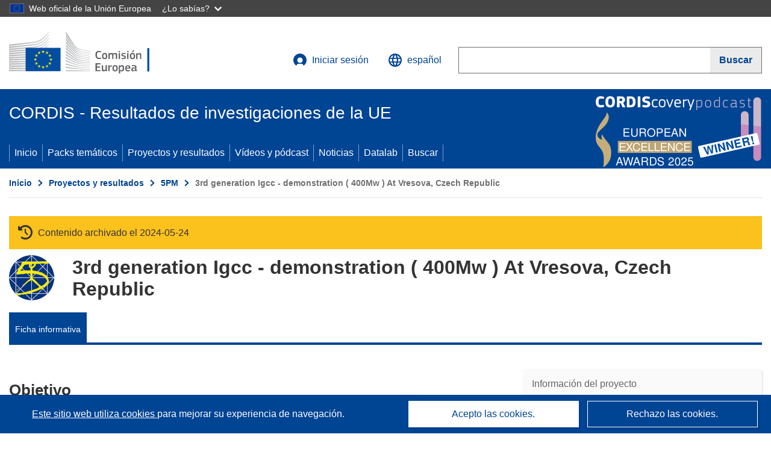

--- FILE ---
content_type: application/javascript; charset=UTF-8
request_url: https://cordis.europa.eu/datalab/visualisations/widget/api/getVersion.php?callback=jQuery37105525985119340304_1768654534939&_=1768654534941
body_size: -367
content:
jQuery37105525985119340304_1768654534939("12.3.0")

--- FILE ---
content_type: application/javascript; charset=UTF-8
request_url: https://cordis.europa.eu/datalab/visualisations/widget/api/getJsonpRsc.php?lv=&rsc=embargo&callback=jQuery37105525985119340304_1768654534939&_=1768654534940
body_size: -356
content:
jQuery37105525985119340304_1768654534939({"countries" : []}
)

--- FILE ---
content_type: application/javascript; charset=UTF-8
request_url: https://cordis.europa.eu/datalab/visualisations/widget/api/renderWidget.php?action=run&pid=9756&target=WidgetPlaceHolder&displaymeta=off&fullscreen=on&css=%2Fdatalab%2Fvisualisations%2Fwidget%2Fcss%2FwidgetMapContrib.css&type=project-contrib-map&lv=en&rootUrl=https%3A%2F%2Fcordis.europa.eu%2Fdatalab%2Fvisualisations&apikey=340e55f9-f2df-496a-9e06-99d918abede7&callback=jQuery37105525985119340304_1768654534939&_=1768654534948
body_size: 952
content:
jQuery37105525985119340304_1768654534939("<script>$(document).ready(function() {initMap(\"WidgetPlaceHolder\",false, true);showProjectContribOnMap('WidgetPlaceHolder','{\"contributors\":[{\"rcn\":\"838635\",\"name\":\"SOKOLVSKA UHELNA A.S.\",\"type\":\"coordinator\",\"terminated\":\"false\",\"active\":\"true\",\"order\":\"1\",\"ecContribution\":\"-\",\"netEcContribution\":\"-\",\"totalCost\":\"-\",\"street\":\"Stare namesti 69\",\"postalCode\":\"\",\"postBox\":\"\",\"city\":\"SOKOLOV\",\"countryCode\":\"CZ\",\"latlon\":\"(12.6396277,50.1807218)\",\"activityType\":\"\"},{\"rcn\":\"838637\",\"name\":\"KRUPP UHDE GMBH\",\"type\":\"participant\",\"terminated\":\"false\",\"active\":\"true\",\"order\":\"2\",\"ecContribution\":\"-\",\"netEcContribution\":\"-\",\"totalCost\":\"-\",\"street\":\"Friedrich-Uhde-Strasse 15\",\"postalCode\":\"\",\"postBox\":\"\",\"city\":\"DORTMUND\",\"countryCode\":\"DE\",\"latlon\":\"\",\"activityType\":\"\"},{\"rcn\":\"1596185\",\"name\":\"LURGI ENVIROTHERM GMBH\",\"type\":\"participant\",\"terminated\":\"false\",\"active\":\"true\",\"order\":\"3\",\"ecContribution\":\"-\",\"netEcContribution\":\"-\",\"totalCost\":\"-\",\"street\":\"Lurgi Allee 5 - 60295\",\"postalCode\":\"\",\"postBox\":\"\",\"city\":\"FRANKFURT \\\\\\\/ M\",\"countryCode\":\"DE\",\"latlon\":\"(8.63997,50.17167)\",\"activityType\":\"\"}]}');});<\/script>")